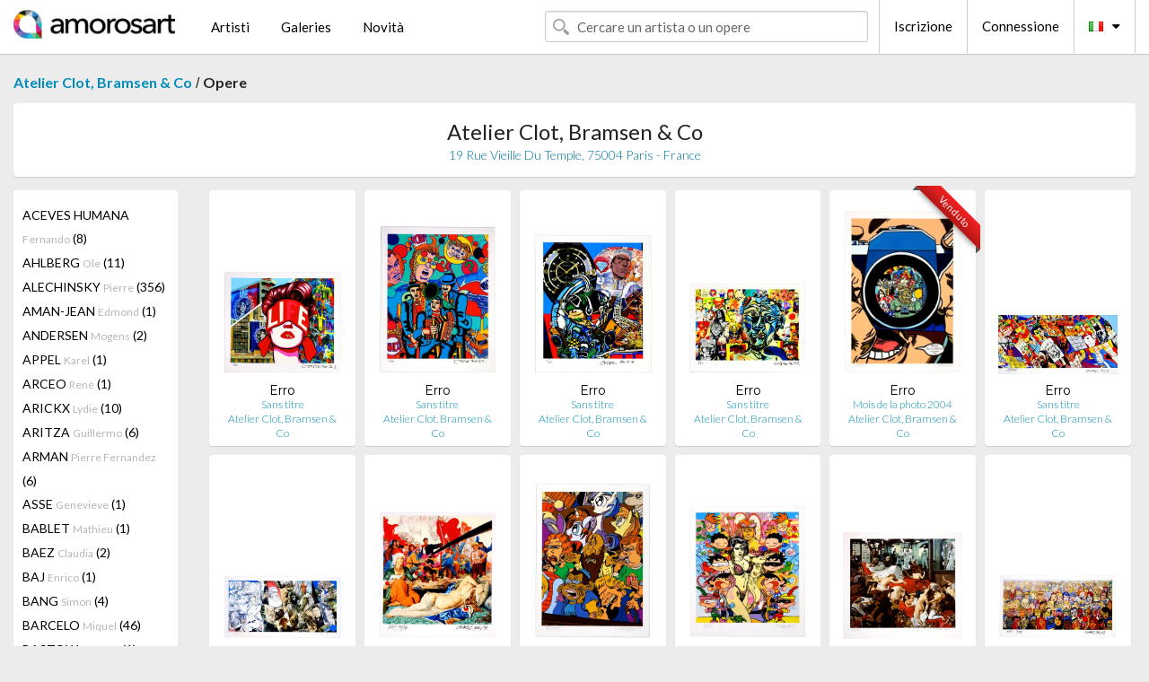

--- FILE ---
content_type: text/html; charset=UTF-8
request_url: https://it.amorosart.com/galleria-artisti-atelier_clot_bramsen_co-erro-1339-382-1.html
body_size: 7489
content:
<!doctype html>
<html class="no-js" lang="fr">
    <head>
        <meta charset="utf-8"/>
        <meta name="viewport" content="width=device-width, initial-scale=1.0" />
                <title>Le opere di Gudmundur Erro proposti da Atelier Clot, Bramsen & Co sul portale Amorosart</title>
                        <meta name="description" content="Atelier Clot, Bramsen & Co presente su Amorosart grafiche originali, litografie o incisioni di Gudmundur Erro" />
                        <meta name="keywords" content="Atelier Clot, Bramsen & Co, Litografie, Grafiche, manifesti moderni, incisioni, libri illustrati, in vendita di Erro" />
                <link rel="shortcut icon" type="image/x-icon" href="favicon.ico" />
        <link rel="icon" type="image/png" href="favicon.png" />
        <!-- css start -->
        <link href="https://fonts.googleapis.com/css?family=Lato:400,400italic,700,300,300italic,700italic,900,100,100italic,900italic" rel="stylesheet" type="text/css" />
        <link href="https://fonts.googleapis.com/css?family=Montserrat:400,700" rel="stylesheet" type="text/css" />
                        <link href="https://it.amorosart.com/build/page.min.css?v=1766403070" rel="stylesheet" type="text/css" />
                        <!-- css end -->
    </head>
    <body>
        <!-- header start -->
<!-- Google tag (gtag.js) -->
<script async src="https://www.googletagmanager.com/gtag/js?id=G-WCER4H6RP1"></script>
<script>
  window.dataLayer = window.dataLayer || [];
  function gtag(){dataLayer.push(arguments);}
  gtag('js', new Date());

  gtag('config', 'G-WCER4H6RP1');
  gtag('config', 'G-76ZYGJD5EP');
</script>
<div class="top-bar">
    <div class="row">
        <div class="top-bar-left">
            <ul class="headerLeft">
                <li>
                    <a  href="https://it.amorosart.com/"><img class="header-logo" src="https://it.amorosart.com/assets/images/logoAmorosart.png" width="180"></a>
                </li>
                <a class="show-for-small-only" href="javascript:void();" onclick="$('.menu-mobile').slideToggle(200);"><i class="button-menu-mobile fa fa-bars noir s32"></i></a>
                <div class="header-search-mobile show-for-small-only">
                    <form>
                            <div class="column">
                                <input id="search-mobile" type="text" class="search-mobile s16 mag-search fontLato noir radius" placeholder="Cercare un artista o un opere" data-source="https://it.amorosart.com/search.html" data-gallery="Gallerie" data-artist="Artisti" data-artwork="Opere" />
                            </div>
                    </form>
                </div>
                <li>
                    <ul class="menu s15 fontLato noir hide-for-small-only">
                        <li><a href="https://it.amorosart.com/artisti-contemporanei-moderni.html">Artisti</a></li>
                        <li><a href="https://it.amorosart.com/galleria-grafiche-originali.html">Galeries</a></li>
                        <li><a href="https://it.amorosart.com/grafiche-litografie.html">Novità</a></li>
                    </ul>
                </li>
            </ul>
        </div>
        <div class="top-bar-right">
            <ul class="headerRight hide-for-small-only">  
                <li class="header-search">
                    <form>
                        <div class="row collapse postfix-round">
                            <div class="columns">
                                <input id="search" type="text" class="s15 fontLato noir radius mag-search" placeholder="Cercare un artista o un opere"  data-source="https://it.amorosart.com/search.html" data-gallery="Gallerie" data-artist="Artisti" data-artwork="Opere" />
                            </div>
                        </div>
                    </form>
                </li>
                <li class="header-links">
                    <ul class="menu s15 fontLato noir">
                        <li><a href="https://it.amorosart.com/signup.html">Iscrizione</a></li><li><a href="https://it.amorosart.com/signin.html">Connessione</a></li><li><a id="bt-flags" href="#" onclick="$('#other-flags').slideToggle(100);"><i class="famfamfam-flags it mr10"></i><i class="fa fa-caret-down"></i></a>
                            <ul id="other-flags" class="fontLato s14">
                                                                                                <li><a href="https://www.amorosart.com/"><i class="famfamfam-flags fr mr5"></i></a></li>
                                                                                                                                <li><a href="https://en.amorosart.com/"><i class="famfamfam-flags en mr5"></i></a></li>
                                                                                                                                <li><a href="https://es.amorosart.com/"><i class="famfamfam-flags es mr5"></i></a></li>
                                                                                                                                                                                                <li><a href="https://de.amorosart.com/"><i class="famfamfam-flags de mr5"></i></a></li>
                                                                                                                                <li><a href="https://nl.amorosart.com/"><i class="famfamfam-flags nl mr5"></i></a></li>
                                                                                                                                <li><a href="https://pt.amorosart.com/"><i class="famfamfam-flags pt mr5"></i></a></li>
                                                                                                                                <li><a href="https://cn.amorosart.com/"><i class="famfamfam-flags cn mr5"></i></a></li>
                                                                                                                                <li><a href="https://jp.amorosart.com/"><i class="famfamfam-flags jp mr5"></i></a></li>
                                                                                                                                <li><a href="https://ru.amorosart.com/"><i class="famfamfam-flags ru mr5"></i></a></li>
                                                                                            </ul>
                        </li>
                    </ul>
                </li>
            </ul>
        </div>
    </div>
</div>
<div class="menu-mobile" style="display:none">
    <a href="https://it.amorosart.com/artisti-contemporanei-moderni.html" class="fontLato">Artisti</a>
    <a href="https://it.amorosart.com/galleria-grafiche-originali.html" class="fontLato">Galeries</a>
    <a href="https://it.amorosart.com/grafiche-litografie.html" class="fontLato">Novità</a>
    <a href="https://it.amorosart.com/signup.html" class="fontLato noir">Iscrizione</a>
    <a href="https://it.amorosart.com/signin.html" class="fontLato noir">Connessione</a>
</div>
<div class="espace20"></div>
<!-- header end -->
        <!-- page start -->
<div class="row prints">
    <div class="column">
        <span class="fontLatoBold s16"><a href="https://it.amorosart.com/galleria-grafiche-atelier_clot_bramsen_co-1339.html">Atelier Clot, Bramsen & Co</a></span> / 
        <span class="fontLatoBold s16" style="display:inline-block">Opere</span>
    </div>
</div>
<div class="espace10"></div>
<div class="row prints artworks-detail">
    <div class="column">
        <div class="columns bgBlanc p15 alignC l22">
            <h1 class="fontLato s24">Atelier Clot, Bramsen & Co</h1>
            <h2 class="fontLatoLight s14 bleu"> 19 Rue Vieille Du Temple, 75004 Paris - France</h2>
        </div>
    </div>
</div>
<div class="espace15"></div>
<div class="row prints">
    <div class="column large-2 medium-3 mb15">
        <div class="columns bgBlanc p15 gallery-artist-menu">
                            <a href="https://it.amorosart.com/galleria-artisti-atelier_clot_bramsen_co-aceves_humana-1339-5140-1.html" class="columns medium-12 small-6 fontLato s14 noir l26 ">ACEVES HUMANA <span class="s12 grisC">Fernando</span> (8)</a>
                            <a href="https://it.amorosart.com/galleria-artisti-atelier_clot_bramsen_co-ahlberg-1339-5122-1.html" class="columns medium-12 small-6 fontLato s14 noir l26 ">AHLBERG <span class="s12 grisC">Ole</span> (11)</a>
                            <a href="https://it.amorosart.com/galleria-artisti-atelier_clot_bramsen_co-alechinsky-1339-15-1.html" class="columns medium-12 small-6 fontLato s14 noir l26 ">ALECHINSKY <span class="s12 grisC">Pierre</span> (356)</a>
                            <a href="https://it.amorosart.com/galleria-artisti-atelier_clot_bramsen_co-aman-jean-1339-1441-1.html" class="columns medium-12 small-6 fontLato s14 noir l26 ">AMAN-JEAN <span class="s12 grisC">Edmond</span> (1)</a>
                            <a href="https://it.amorosart.com/galleria-artisti-atelier_clot_bramsen_co-andersen-1339-2255-1.html" class="columns medium-12 small-6 fontLato s14 noir l26 ">ANDERSEN <span class="s12 grisC">Mogens</span> (2)</a>
                            <a href="https://it.amorosart.com/galleria-artisti-atelier_clot_bramsen_co-appel-1339-30-1.html" class="columns medium-12 small-6 fontLato s14 noir l26 ">APPEL <span class="s12 grisC">Karel</span> (1)</a>
                            <a href="https://it.amorosart.com/galleria-artisti-atelier_clot_bramsen_co-arceo-1339-5997-1.html" class="columns medium-12 small-6 fontLato s14 noir l26 ">ARCEO <span class="s12 grisC">René</span> (1)</a>
                            <a href="https://it.amorosart.com/galleria-artisti-atelier_clot_bramsen_co-arickx-1339-5668-1.html" class="columns medium-12 small-6 fontLato s14 noir l26 ">ARICKX <span class="s12 grisC">Lydie</span> (10)</a>
                            <a href="https://it.amorosart.com/galleria-artisti-atelier_clot_bramsen_co-aritza-1339-5123-1.html" class="columns medium-12 small-6 fontLato s14 noir l26 ">ARITZA <span class="s12 grisC">Guillermo</span> (6)</a>
                            <a href="https://it.amorosart.com/galleria-artisti-atelier_clot_bramsen_co-arman-1339-36-1.html" class="columns medium-12 small-6 fontLato s14 noir l26 ">ARMAN <span class="s12 grisC">Pierre Fernandez</span> (6)</a>
                            <a href="https://it.amorosart.com/galleria-artisti-atelier_clot_bramsen_co-asse-1339-47-1.html" class="columns medium-12 small-6 fontLato s14 noir l26 ">ASSE <span class="s12 grisC">Genevieve</span> (1)</a>
                            <a href="https://it.amorosart.com/galleria-artisti-atelier_clot_bramsen_co-bablet-1339-5898-1.html" class="columns medium-12 small-6 fontLato s14 noir l26 ">BABLET <span class="s12 grisC">Mathieu</span> (1)</a>
                            <a href="https://it.amorosart.com/galleria-artisti-atelier_clot_bramsen_co-baez-1339-6096-1.html" class="columns medium-12 small-6 fontLato s14 noir l26 ">BAEZ <span class="s12 grisC">Claudia</span> (2)</a>
                            <a href="https://it.amorosart.com/galleria-artisti-atelier_clot_bramsen_co-baj-1339-1364-1.html" class="columns medium-12 small-6 fontLato s14 noir l26 ">BAJ <span class="s12 grisC">Enrico</span> (1)</a>
                            <a href="https://it.amorosart.com/galleria-artisti-atelier_clot_bramsen_co-bang-1339-5866-1.html" class="columns medium-12 small-6 fontLato s14 noir l26 ">BANG <span class="s12 grisC">Simon</span> (4)</a>
                            <a href="https://it.amorosart.com/galleria-artisti-atelier_clot_bramsen_co-barcelo-1339-67-1.html" class="columns medium-12 small-6 fontLato s14 noir l26 ">BARCELO <span class="s12 grisC">Miquel</span> (46)</a>
                            <a href="https://it.amorosart.com/galleria-artisti-atelier_clot_bramsen_co-bastow-1339-3118-1.html" class="columns medium-12 small-6 fontLato s14 noir l26 ">BASTOW <span class="s12 grisC">Michael</span> (1)</a>
                            <a href="https://it.amorosart.com/galleria-artisti-atelier_clot_bramsen_co-baudelocque-1339-5672-1.html" class="columns medium-12 small-6 fontLato s14 noir l26 ">BAUDELOCQUE <span class="s12 grisC">Philippe</span> (5)</a>
                            <a href="https://it.amorosart.com/galleria-artisti-atelier_clot_bramsen_co-behncke-1339-5124-1.html" class="columns medium-12 small-6 fontLato s14 noir l26 ">BEHNCKE <span class="s12 grisC">Søren</span> (3)</a>
                            <a href="https://it.amorosart.com/galleria-artisti-atelier_clot_bramsen_co-berthemet-1339-5760-1.html" class="columns medium-12 small-6 fontLato s14 noir l26 ">BERTHEMET <span class="s12 grisC">Théophile</span> (2)</a>
                            <a href="https://it.amorosart.com/galleria-artisti-atelier_clot_bramsen_co-besnard-1339-1443-1.html" class="columns medium-12 small-6 fontLato s14 noir l26 ">BESNARD <span class="s12 grisC">Albert</span> (1)</a>
                            <a href="https://it.amorosart.com/galleria-artisti-atelier_clot_bramsen_co-bigum-1339-5126-1.html" class="columns medium-12 small-6 fontLato s14 noir l26 ">BIGUM <span class="s12 grisC">Martin</span> (28)</a>
                            <a href="https://it.amorosart.com/galleria-artisti-atelier_clot_bramsen_co-blais-1339-1343-1.html" class="columns medium-12 small-6 fontLato s14 noir l26 ">BLAIS <span class="s12 grisC">Jean-Charles</span> (2)</a>
                            <a href="https://it.amorosart.com/galleria-artisti-atelier_clot_bramsen_co-boesen-1339-5125-1.html" class="columns medium-12 small-6 fontLato s14 noir l26 ">BOESEN <span class="s12 grisC">Trine</span> (8)</a>
                            <a href="https://it.amorosart.com/galleria-artisti-atelier_clot_bramsen_co-bonnard-1339-132-1.html" class="columns medium-12 small-6 fontLato s14 noir l26 ">BONNARD <span class="s12 grisC">Pierre</span> (16)</a>
                            <a href="https://it.amorosart.com/galleria-artisti-atelier_clot_bramsen_co-bouvier-1339-5470-1.html" class="columns medium-12 small-6 fontLato s14 noir l26 ">BOUVIER <span class="s12 grisC">Patrice</span> (8)</a>
                            <a href="https://it.amorosart.com/galleria-artisti-atelier_clot_bramsen_co-brisson-1339-4765-1.html" class="columns medium-12 small-6 fontLato s14 noir l26 ">BRISSON <span class="s12 grisC">Pierre-Marie</span> (7)</a>
                            <a href="https://it.amorosart.com/galleria-artisti-atelier_clot_bramsen_co-brusse-1339-4555-1.html" class="columns medium-12 small-6 fontLato s14 noir l26 ">BRUSSE <span class="s12 grisC">Mark</span> (1)</a>
                            <a href="https://it.amorosart.com/galleria-artisti-atelier_clot_bramsen_co-bury-1339-187-1.html" class="columns medium-12 small-6 fontLato s14 noir l26 ">BURY <span class="s12 grisC">Pol</span> (6)</a>
                            <a href="https://it.amorosart.com/galleria-artisti-atelier_clot_bramsen_co-calder-1339-189-1.html" class="columns medium-12 small-6 fontLato s14 noir l26 ">CALDER <span class="s12 grisC">Alexander</span> (3)</a>
                            <a href="https://it.amorosart.com/galleria-artisti-atelier_clot_bramsen_co-carlsen-1339-5917-1.html" class="columns medium-12 small-6 fontLato s14 noir l26 ">CARLSEN <span class="s12 grisC">Troels</span> (3)</a>
                            <a href="https://it.amorosart.com/galleria-artisti-atelier_clot_bramsen_co-carrasco_bretón-1339-5581-1.html" class="columns medium-12 small-6 fontLato s14 noir l26 ">CARRASCO BRETÓN <span class="s12 grisC">Julio</span> (4)</a>
                            <a href="https://it.amorosart.com/galleria-artisti-atelier_clot_bramsen_co-carriere-1339-1657-1.html" class="columns medium-12 small-6 fontLato s14 noir l26 ">CARRIERE <span class="s12 grisC">Eugene</span> (1)</a>
                            <a href="https://it.amorosart.com/galleria-artisti-atelier_clot_bramsen_co-castelli-1339-1964-1.html" class="columns medium-12 small-6 fontLato s14 noir l26 ">CASTELLI <span class="s12 grisC">Luciano</span> (3)</a>
                            <a href="https://it.amorosart.com/galleria-artisti-atelier_clot_bramsen_co-cezanne-1339-215-1.html" class="columns medium-12 small-6 fontLato s14 noir l26 ">CEZANNE <span class="s12 grisC">Paul</span> (3)</a>
                            <a href="https://it.amorosart.com/galleria-artisti-atelier_clot_bramsen_co-chaudouët-1339-5472-1.html" class="columns medium-12 small-6 fontLato s14 noir l26 ">CHAUDOUËT <span class="s12 grisC">Yves</span> (8)</a>
                            <a href="https://it.amorosart.com/galleria-artisti-atelier_clot_bramsen_co-christo-1339-239-1.html" class="columns medium-12 small-6 fontLato s14 noir l26 ">CHRISTO <span class="s12 grisC">Javacheff</span> (2)</a>
                            <a href="https://it.amorosart.com/galleria-artisti-atelier_clot_bramsen_co-colombier-1339-5690-1.html" class="columns medium-12 small-6 fontLato s14 noir l26 ">COLOMBIER <span class="s12 grisC">Julien</span> (1)</a>
                            <a href="https://it.amorosart.com/galleria-artisti-atelier_clot_bramsen_co-corneille-1339-271-1.html" class="columns medium-12 small-6 fontLato s14 noir l26 ">CORNEILLE <span class="s12 grisC">Guillaume</span> (3)</a>
                            <a href="https://it.amorosart.com/galleria-artisti-atelier_clot_bramsen_co-cottet-1339-275-1.html" class="columns medium-12 small-6 fontLato s14 noir l26 ">COTTET <span class="s12 grisC">Charles</span> (1)</a>
                            <a href="https://it.amorosart.com/galleria-artisti-atelier_clot_bramsen_co-criton-1339-5848-1.html" class="columns medium-12 small-6 fontLato s14 noir l26 ">CRITON <span class="s12 grisC">Jean</span> (1)</a>
                            <a href="https://it.amorosart.com/galleria-artisti-atelier_clot_bramsen_co-de_bona-1339-5770-1.html" class="columns medium-12 small-6 fontLato s14 noir l26 ">DE BONA <span class="s12 grisC">Olivia</span> (1)</a>
                            <a href="https://it.amorosart.com/galleria-artisti-atelier_clot_bramsen_co-de_feure-1339-1503-1.html" class="columns medium-12 small-6 fontLato s14 noir l26 ">DE FEURE <span class="s12 grisC">Georges</span> (1)</a>
                            <a href="https://it.amorosart.com/galleria-artisti-atelier_clot_bramsen_co-de_saint_phalle-1339-305-1.html" class="columns medium-12 small-6 fontLato s14 noir l26 ">DE SAINT PHALLE <span class="s12 grisC">Niki</span> (9)</a>
                            <a href="https://it.amorosart.com/galleria-artisti-atelier_clot_bramsen_co-debré-1339-1399-1.html" class="columns medium-12 small-6 fontLato s14 noir l26 ">DEBRÉ <span class="s12 grisC">Olivier</span> (3)</a>
                            <a href="https://it.amorosart.com/galleria-artisti-atelier_clot_bramsen_co-degas-1339-311-1.html" class="columns medium-12 small-6 fontLato s14 noir l26 ">DEGAS <span class="s12 grisC">Edgar</span> (1)</a>
                            <a href="https://it.amorosart.com/galleria-artisti-atelier_clot_bramsen_co-delprat-1339-3098-1.html" class="columns medium-12 small-6 fontLato s14 noir l26 ">DELPRAT <span class="s12 grisC">Hélène</span> (1)</a>
                            <a href="https://it.amorosart.com/galleria-artisti-atelier_clot_bramsen_co-denis-1339-3637-1.html" class="columns medium-12 small-6 fontLato s14 noir l26 ">DENIS <span class="s12 grisC">Maurice</span> (15)</a>
                            <a href="https://it.amorosart.com/galleria-artisti-atelier_clot_bramsen_co-denning-1339-5131-1.html" class="columns medium-12 small-6 fontLato s14 noir l26 ">DENNING <span class="s12 grisC">Ken</span> (24)</a>
                            <a href="https://it.amorosart.com/galleria-artisti-atelier_clot_bramsen_co-dietman-1339-2187-1.html" class="columns medium-12 small-6 fontLato s14 noir l26 ">DIETMAN <span class="s12 grisC">Eric</span> (2)</a>
                            <a href="https://it.amorosart.com/galleria-artisti-atelier_clot_bramsen_co-dizac-1339-5337-1.html" class="columns medium-12 small-6 fontLato s14 noir l26 ">DIZAC <span class="s12 grisC">Alëxone</span> (8)</a>
                            <a href="https://it.amorosart.com/galleria-artisti-atelier_clot_bramsen_co-dmitrienko-1339-1654-1.html" class="columns medium-12 small-6 fontLato s14 noir l26 ">DMITRIENKO <span class="s12 grisC"></span> (2)</a>
                            <a href="https://it.amorosart.com/galleria-artisti-atelier_clot_bramsen_co-dolma-1339-5151-1.html" class="columns medium-12 small-6 fontLato s14 noir l26 ">DOLMA <span class="s12 grisC">Marie</span> (11)</a>
                            <a href="https://it.amorosart.com/galleria-artisti-atelier_clot_bramsen_co-dotremont-1339-1358-1.html" class="columns medium-12 small-6 fontLato s14 noir l26 ">DOTREMONT <span class="s12 grisC">Christian</span> (4)</a>
                            <a href="https://it.amorosart.com/galleria-artisti-atelier_clot_bramsen_co-duarte-1339-5998-1.html" class="columns medium-12 small-6 fontLato s14 noir l26 ">DUARTE <span class="s12 grisC">Héctor</span> (1)</a>
                            <a href="https://it.amorosart.com/galleria-artisti-atelier_clot_bramsen_co-eckhardt-1339-5703-1.html" class="columns medium-12 small-6 fontLato s14 noir l26 ">ECKHARDT <span class="s12 grisC">Rasmus</span> (4)</a>
                            <a href="https://it.amorosart.com/galleria-artisti-atelier_clot_bramsen_co-egeskov-1339-5634-1.html" class="columns medium-12 small-6 fontLato s14 noir l26 ">EGESKOV <span class="s12 grisC">Pernille</span> (2)</a>
                            <a href="https://it.amorosart.com/galleria-artisti-atelier_clot_bramsen_co-engelmann-1339-5629-1.html" class="columns medium-12 small-6 fontLato s14 noir l26 ">ENGELMANN <span class="s12 grisC">Martin</span> (3)</a>
                            <a href="https://it.amorosart.com/galleria-artisti-atelier_clot_bramsen_co-erro-1339-382-1.html" class="columns medium-12 small-6 fontLato s14 noir l26 current">ERRO <span class="s12 grisC">Gudmundur</span> (50)</a>
                            <a href="https://it.amorosart.com/galleria-artisti-atelier_clot_bramsen_co-esteve-1339-385-1.html" class="columns medium-12 small-6 fontLato s14 noir l26 ">ESTEVE <span class="s12 grisC">Maurice</span> (1)</a>
                            <a href="https://it.amorosart.com/galleria-artisti-atelier_clot_bramsen_co-fantin-latour-1339-397-1.html" class="columns medium-12 small-6 fontLato s14 noir l26 ">FANTIN-LATOUR <span class="s12 grisC">Henri-Theodore</span> (2)</a>
                            <a href="https://it.amorosart.com/galleria-artisti-atelier_clot_bramsen_co-feiereisen-1339-5857-1.html" class="columns medium-12 small-6 fontLato s14 noir l26 ">FEIEREISEN <span class="s12 grisC">Marie Paule</span> (1)</a>
                            <a href="https://it.amorosart.com/galleria-artisti-atelier_clot_bramsen_co-ferré-1339-5149-1.html" class="columns medium-12 small-6 fontLato s14 noir l26 ">FERRÉ <span class="s12 grisC">Manuella</span> (38)</a>
                            <a href="https://it.amorosart.com/galleria-artisti-atelier_clot_bramsen_co-flores-1339-5471-1.html" class="columns medium-12 small-6 fontLato s14 noir l26 ">FLORES <span class="s12 grisC">Demián</span> (9)</a>
                            <a href="https://it.amorosart.com/galleria-artisti-atelier_clot_bramsen_co-forain-1339-425-1.html" class="columns medium-12 small-6 fontLato s14 noir l26 ">FORAIN <span class="s12 grisC">Jean</span> (1)</a>
                            <a href="https://it.amorosart.com/galleria-artisti-atelier_clot_bramsen_co-foucault-gini-1339-5838-1.html" class="columns medium-12 small-6 fontLato s14 noir l26 ">FOUCAULT-GINI <span class="s12 grisC">Tiziano</span> (1)</a>
                            <a href="https://it.amorosart.com/galleria-artisti-atelier_clot_bramsen_co-gironella-1339-2223-1.html" class="columns medium-12 small-6 fontLato s14 noir l26 ">GIRONELLA <span class="s12 grisC">Alberto</span> (1)</a>
                            <a href="https://it.amorosart.com/galleria-artisti-atelier_clot_bramsen_co-granara-1339-5727-1.html" class="columns medium-12 small-6 fontLato s14 noir l26 ">GRANARA <span class="s12 grisC">Cecilia</span> (1)</a>
                            <a href="https://it.amorosart.com/galleria-artisti-atelier_clot_bramsen_co-grasset-1339-3718-1.html" class="columns medium-12 small-6 fontLato s14 noir l26 ">GRASSET <span class="s12 grisC">Eugène</span> (1)</a>
                            <a href="https://it.amorosart.com/galleria-artisti-atelier_clot_bramsen_co-grinberg-1339-5194-1.html" class="columns medium-12 small-6 fontLato s14 noir l26 ">GRINBERG <span class="s12 grisC">Jacques</span> (13)</a>
                            <a href="https://it.amorosart.com/galleria-artisti-atelier_clot_bramsen_co-guillaumin-1339-519-1.html" class="columns medium-12 small-6 fontLato s14 noir l26 ">GUILLAUMIN <span class="s12 grisC">Armand</span> (2)</a>
                            <a href="https://it.amorosart.com/galleria-artisti-atelier_clot_bramsen_co-hamon-1339-5336-1.html" class="columns medium-12 small-6 fontLato s14 noir l26 ">HAMON <span class="s12 grisC">John</span> (1)</a>
                            <a href="https://it.amorosart.com/galleria-artisti-atelier_clot_bramsen_co-harboe_flensburg-1339-5132-1.html" class="columns medium-12 small-6 fontLato s14 noir l26 ">HARBOE FLENSBURG <span class="s12 grisC">Anette</span> (5)</a>
                            <a href="https://it.amorosart.com/galleria-artisti-atelier_clot_bramsen_co-haugen_sørensen-1339-5137-1.html" class="columns medium-12 small-6 fontLato s14 noir l26 ">HAUGEN SØRENSEN <span class="s12 grisC">Arne</span> (4)</a>
                            <a href="https://it.amorosart.com/galleria-artisti-atelier_clot_bramsen_co-henin-1339-5728-1.html" class="columns medium-12 small-6 fontLato s14 noir l26 ">HENIN <span class="s12 grisC">Bérengère</span> (9)</a>
                            <a href="https://it.amorosart.com/galleria-artisti-atelier_clot_bramsen_co-henin-1339-5726-1.html" class="columns medium-12 small-6 fontLato s14 noir l26 ">HENIN <span class="s12 grisC">Bérangère</span> (1)</a>
                            <a href="https://it.amorosart.com/galleria-artisti-atelier_clot_bramsen_co-henriquez-1339-5150-1.html" class="columns medium-12 small-6 fontLato s14 noir l26 ">HENRIQUEZ <span class="s12 grisC">Marcela</span> (3)</a>
                            <a href="https://it.amorosart.com/galleria-artisti-atelier_clot_bramsen_co-hermann-paul-1339-3796-1.html" class="columns medium-12 small-6 fontLato s14 noir l26 ">HERMANN-PAUL <span class="s12 grisC"></span> (13)</a>
                            <a href="https://it.amorosart.com/galleria-artisti-atelier_clot_bramsen_co-holm-1339-5858-1.html" class="columns medium-12 small-6 fontLato s14 noir l26 ">HOLM <span class="s12 grisC">René</span> (3)</a>
                            <a href="https://it.amorosart.com/galleria-artisti-atelier_clot_bramsen_co-huftier-1339-1427-1.html" class="columns medium-12 small-6 fontLato s14 noir l26 ">HUFTIER <span class="s12 grisC">Jean Paul</span> (10)</a>
                            <a href="https://it.amorosart.com/galleria-artisti-atelier_clot_bramsen_co-humair-1339-4380-1.html" class="columns medium-12 small-6 fontLato s14 noir l26 ">HUMAIR <span class="s12 grisC">Daniel</span> (9)</a>
                            <a href="https://it.amorosart.com/galleria-artisti-atelier_clot_bramsen_co-jacobsen-1339-1958-1.html" class="columns medium-12 small-6 fontLato s14 noir l26 ">JACOBSEN <span class="s12 grisC">Egill</span> (1)</a>
                            <a href="https://it.amorosart.com/galleria-artisti-atelier_clot_bramsen_co-jarrosson-1339-5595-1.html" class="columns medium-12 small-6 fontLato s14 noir l26 ">JARROSSON <span class="s12 grisC">Silvère</span> (20)</a>
                            <a href="https://it.amorosart.com/galleria-artisti-atelier_clot_bramsen_co-jorn-1339-627-1.html" class="columns medium-12 small-6 fontLato s14 noir l26 ">JORN <span class="s12 grisC">Asger</span> (30)</a>
                            <a href="https://it.amorosart.com/galleria-artisti-atelier_clot_bramsen_co-jung-yeon-1339-6005-1.html" class="columns medium-12 small-6 fontLato s14 noir l26 ">JUNG-YEON <span class="s12 grisC">Min</span> (1)</a>
                            <a href="https://it.amorosart.com/galleria-artisti-atelier_clot_bramsen_co-kabangu-1339-5859-1.html" class="columns medium-12 small-6 fontLato s14 noir l26 ">KABANGU <span class="s12 grisC">Jack</span> (3)</a>
                            <a href="https://it.amorosart.com/galleria-artisti-atelier_clot_bramsen_co-kjaergaard-1339-6072-1.html" class="columns medium-12 small-6 fontLato s14 noir l26 ">KJAERGAARD <span class="s12 grisC">Mie Olise</span> (2)</a>
                            <a href="https://it.amorosart.com/galleria-artisti-atelier_clot_bramsen_co-klasen-1339-1520-1.html" class="columns medium-12 small-6 fontLato s14 noir l26 ">KLASEN <span class="s12 grisC">Peter</span> (14)</a>
                            <a href="https://it.amorosart.com/galleria-artisti-atelier_clot_bramsen_co-kristensen-1339-5761-1.html" class="columns medium-12 small-6 fontLato s14 noir l26 ">KRISTENSEN <span class="s12 grisC">Dennis</span> (5)</a>
                            <a href="https://it.amorosart.com/galleria-artisti-atelier_clot_bramsen_co-krøjer-1339-5141-1.html" class="columns medium-12 small-6 fontLato s14 noir l26 ">KRØJER <span class="s12 grisC">Tom</span> (7)</a>
                            <a href="https://it.amorosart.com/galleria-artisti-atelier_clot_bramsen_co-kudo-1339-1975-1.html" class="columns medium-12 small-6 fontLato s14 noir l26 ">KUDO <span class="s12 grisC">Tetsumi</span> (5)</a>
                            <a href="https://it.amorosart.com/galleria-artisti-atelier_clot_bramsen_co-lam-1339-697-1.html" class="columns medium-12 small-6 fontLato s14 noir l26 ">LAM <span class="s12 grisC">Wifredo</span> (2)</a>
                            <a href="https://it.amorosart.com/galleria-artisti-atelier_clot_bramsen_co-larsen-1339-6148-1.html" class="columns medium-12 small-6 fontLato s14 noir l26 ">LARSEN <span class="s12 grisC">Peter</span> (2)</a>
                            <a href="https://it.amorosart.com/galleria-artisti-atelier_clot_bramsen_co-lazo-1339-5999-1.html" class="columns medium-12 small-6 fontLato s14 noir l26 ">LAZO <span class="s12 grisC">Fulgencio</span> (1)</a>
                            <a href="https://it.amorosart.com/galleria-artisti-atelier_clot_bramsen_co-leheutre-1339-1468-1.html" class="columns medium-12 small-6 fontLato s14 noir l26 ">LEHEUTRE <span class="s12 grisC">Gustave</span> (1)</a>
                            <a href="https://it.amorosart.com/galleria-artisti-atelier_clot_bramsen_co-leick-1339-5586-1.html" class="columns medium-12 small-6 fontLato s14 noir l26 ">LEICK <span class="s12 grisC">Joël</span> (18)</a>
                            <a href="https://it.amorosart.com/galleria-artisti-atelier_clot_bramsen_co-lunois-1339-1548-1.html" class="columns medium-12 small-6 fontLato s14 noir l26 ">LUNOIS <span class="s12 grisC">Alexandre</span> (2)</a>
                            <a href="https://it.amorosart.com/galleria-artisti-atelier_clot_bramsen_co-mad_meg-1339-5630-1.html" class="columns medium-12 small-6 fontLato s14 noir l26 ">MAD MEG <span class="s12 grisC"></span> (4)</a>
                            <a href="https://it.amorosart.com/galleria-artisti-atelier_clot_bramsen_co-madame-1339-5127-1.html" class="columns medium-12 small-6 fontLato s14 noir l26 ">MADAME <span class="s12 grisC"></span> (4)</a>
                            <a href="https://it.amorosart.com/galleria-artisti-atelier_clot_bramsen_co-marfaing-1339-1865-1.html" class="columns medium-12 small-6 fontLato s14 noir l26 ">MARFAING <span class="s12 grisC">André</span> (2)</a>
                            <a href="https://it.amorosart.com/galleria-artisti-atelier_clot_bramsen_co-martensen-1339-5335-1.html" class="columns medium-12 small-6 fontLato s14 noir l26 ">MARTENSEN <span class="s12 grisC">Peter</span> (12)</a>
                            <a href="https://it.amorosart.com/galleria-artisti-atelier_clot_bramsen_co-martin-1339-4722-1.html" class="columns medium-12 small-6 fontLato s14 noir l26 ">MARTIN <span class="s12 grisC">Henri</span> (1)</a>
                            <a href="https://it.amorosart.com/galleria-artisti-atelier_clot_bramsen_co-matta-1339-803-1.html" class="columns medium-12 small-6 fontLato s14 noir l26 ">MATTA <span class="s12 grisC">Roberto</span> (18)</a>
                            <a href="https://it.amorosart.com/galleria-artisti-atelier_clot_bramsen_co-mattila-1339-6023-1.html" class="columns medium-12 small-6 fontLato s14 noir l26 ">MATTILA <span class="s12 grisC">Jaako</span> (13)</a>
                            <a href="https://it.amorosart.com/galleria-artisti-atelier_clot_bramsen_co-mercado-1339-6000-1.html" class="columns medium-12 small-6 fontLato s14 noir l26 ">MERCADO <span class="s12 grisC">Dolores</span> (1)</a>
                            <a href="https://it.amorosart.com/galleria-artisti-atelier_clot_bramsen_co-meyso-1339-5128-1.html" class="columns medium-12 small-6 fontLato s14 noir l26 ">MEYSO <span class="s12 grisC"></span> (3)</a>
                            <a href="https://it.amorosart.com/galleria-artisti-atelier_clot_bramsen_co-michaux-1339-1347-1.html" class="columns medium-12 small-6 fontLato s14 noir l26 ">MICHAUX <span class="s12 grisC">Henri</span> (1)</a>
                            <a href="https://it.amorosart.com/galleria-artisti-atelier_clot_bramsen_co-mihailovitch-1339-5628-1.html" class="columns medium-12 small-6 fontLato s14 noir l26 ">MIHAILOVITCH <span class="s12 grisC">Bata</span> (1)</a>
                            <a href="https://it.amorosart.com/galleria-artisti-atelier_clot_bramsen_co-miotte-1339-1434-1.html" class="columns medium-12 small-6 fontLato s14 noir l26 ">MIOTTE <span class="s12 grisC">Jean</span> (4)</a>
                            <a href="https://it.amorosart.com/galleria-artisti-atelier_clot_bramsen_co-müller-1339-2241-1.html" class="columns medium-12 small-6 fontLato s14 noir l26 ">MÜLLER <span class="s12 grisC">Robert</span> (106)</a>
                            <a href="https://it.amorosart.com/galleria-artisti-atelier_clot_bramsen_co-munch-1339-863-1.html" class="columns medium-12 small-6 fontLato s14 noir l26 ">MUNCH <span class="s12 grisC">Edvard</span> (7)</a>
                            <a href="https://it.amorosart.com/galleria-artisti-atelier_clot_bramsen_co-myrvold-1339-5158-1.html" class="columns medium-12 small-6 fontLato s14 noir l26 ">MYRVOLD <span class="s12 grisC">Pia</span> (9)</a>
                            <a href="https://it.amorosart.com/galleria-artisti-atelier_clot_bramsen_co-mørkeberg-1339-5143-1.html" class="columns medium-12 small-6 fontLato s14 noir l26 ">MØRKEBERG <span class="s12 grisC">Mie</span> (3)</a>
                            <a href="https://it.amorosart.com/galleria-artisti-atelier_clot_bramsen_co-nieuwenhuys-1339-5084-1.html" class="columns medium-12 small-6 fontLato s14 noir l26 ">NIEUWENHUYS <span class="s12 grisC">Constant</span> (1)</a>
                            <a href="https://it.amorosart.com/galleria-artisti-atelier_clot_bramsen_co-nupen-1339-5222-1.html" class="columns medium-12 small-6 fontLato s14 noir l26 ">NUPEN <span class="s12 grisC">Kjell</span> (6)</a>
                            <a href="https://it.amorosart.com/galleria-artisti-atelier_clot_bramsen_co-nørgaard-1339-5129-1.html" class="columns medium-12 small-6 fontLato s14 noir l26 ">NØRGAARD <span class="s12 grisC">Bjørn</span> (69)</a>
                            <a href="https://it.amorosart.com/galleria-artisti-atelier_clot_bramsen_co-nørgard-1339-5130-1.html" class="columns medium-12 small-6 fontLato s14 noir l26 ">NØRGARD <span class="s12 grisC">Lars</span> (37)</a>
                            <a href="https://it.amorosart.com/galleria-artisti-atelier_clot_bramsen_co-obvious-1339-5542-1.html" class="columns medium-12 small-6 fontLato s14 noir l26 ">OBVIOUS <span class="s12 grisC"></span> (1)</a>
                            <a href="https://it.amorosart.com/galleria-artisti-atelier_clot_bramsen_co-olguin-1339-5147-1.html" class="columns medium-12 small-6 fontLato s14 noir l26 ">OLGUIN <span class="s12 grisC">Guillermo</span> (3)</a>
                            <a href="https://it.amorosart.com/galleria-artisti-atelier_clot_bramsen_co-olivier_o-1339-5179-1.html" class="columns medium-12 small-6 fontLato s14 noir l26 ">OLIVIER O <span class="s12 grisC">Olivier</span> (9)</a>
                            <a href="https://it.amorosart.com/galleria-artisti-atelier_clot_bramsen_co-orzelek-1339-5551-1.html" class="columns medium-12 small-6 fontLato s14 noir l26 ">ORZELEK <span class="s12 grisC">Karolina</span> (3)</a>
                            <a href="https://it.amorosart.com/galleria-artisti-atelier_clot_bramsen_co-otsuki-1339-5159-1.html" class="columns medium-12 small-6 fontLato s14 noir l26 ">OTSUKI <span class="s12 grisC"></span> (7)</a>
                            <a href="https://it.amorosart.com/galleria-artisti-atelier_clot_bramsen_co-pedersen-1339-5134-1.html" class="columns medium-12 small-6 fontLato s14 noir l26 ">PEDERSEN <span class="s12 grisC">Poul</span> (2)</a>
                            <a href="https://it.amorosart.com/galleria-artisti-atelier_clot_bramsen_co-pedersen-1339-1957-1.html" class="columns medium-12 small-6 fontLato s14 noir l26 ">PEDERSEN <span class="s12 grisC">Carl-Henning </span> (2)</a>
                            <a href="https://it.amorosart.com/galleria-artisti-atelier_clot_bramsen_co-péneau-1339-5148-1.html" class="columns medium-12 small-6 fontLato s14 noir l26 ">PÉNEAU <span class="s12 grisC">Jean-François</span> (16)</a>
                            <a href="https://it.amorosart.com/galleria-artisti-atelier_clot_bramsen_co-phillipe-1339-5160-1.html" class="columns medium-12 small-6 fontLato s14 noir l26 ">PHILLIPE <span class="s12 grisC">Jean-Denys</span> (11)</a>
                            <a href="https://it.amorosart.com/galleria-artisti-atelier_clot_bramsen_co-polke-1339-977-1.html" class="columns medium-12 small-6 fontLato s14 noir l26 ">POLKE <span class="s12 grisC">Sigmar</span> (1)</a>
                            <a href="https://it.amorosart.com/galleria-artisti-atelier_clot_bramsen_co-pomet-1339-5516-1.html" class="columns medium-12 small-6 fontLato s14 noir l26 ">POMET <span class="s12 grisC">Paco</span> (11)</a>
                            <a href="https://it.amorosart.com/galleria-artisti-atelier_clot_bramsen_co-radhamès-1339-5144-1.html" class="columns medium-12 small-6 fontLato s14 noir l26 ">RADHAMÈS <span class="s12 grisC">Mejia</span> (3)</a>
                            <a href="https://it.amorosart.com/galleria-artisti-atelier_clot_bramsen_co-rafte_hein-1339-6001-1.html" class="columns medium-12 small-6 fontLato s14 noir l26 ">RAFTE HEIN <span class="s12 grisC">Mads</span> (2)</a>
                            <a href="https://it.amorosart.com/galleria-artisti-atelier_clot_bramsen_co-rantzau-1339-5582-1.html" class="columns medium-12 small-6 fontLato s14 noir l26 ">RANTZAU <span class="s12 grisC">Jacob</span> (14)</a>
                            <a href="https://it.amorosart.com/galleria-artisti-atelier_clot_bramsen_co-ray-1339-1394-1.html" class="columns medium-12 small-6 fontLato s14 noir l26 ">RAY <span class="s12 grisC">Man</span> (1)</a>
                            <a href="https://it.amorosart.com/galleria-artisti-atelier_clot_bramsen_co-redon-1339-1009-1.html" class="columns medium-12 small-6 fontLato s14 noir l26 ">REDON <span class="s12 grisC">Odilon</span> (3)</a>
                            <a href="https://it.amorosart.com/galleria-artisti-atelier_clot_bramsen_co-reichert-1339-5786-1.html" class="columns medium-12 small-6 fontLato s14 noir l26 ">REICHERT <span class="s12 grisC">Marco</span> (7)</a>
                            <a href="https://it.amorosart.com/galleria-artisti-atelier_clot_bramsen_co-reinhoud-1339-1615-1.html" class="columns medium-12 small-6 fontLato s14 noir l26 ">REINHOUD <span class="s12 grisC">D'haese</span> (4)</a>
                            <a href="https://it.amorosart.com/galleria-artisti-atelier_clot_bramsen_co-renoir-1339-1022-1.html" class="columns medium-12 small-6 fontLato s14 noir l26 ">RENOIR <span class="s12 grisC">Pierre-Auguste</span> (12)</a>
                            <a href="https://it.amorosart.com/galleria-artisti-atelier_clot_bramsen_co-rodin-1339-2299-1.html" class="columns medium-12 small-6 fontLato s14 noir l26 ">RODIN <span class="s12 grisC">Auguste</span> (2)</a>
                            <a href="https://it.amorosart.com/galleria-artisti-atelier_clot_bramsen_co-roussopolos-1339-5145-1.html" class="columns medium-12 small-6 fontLato s14 noir l26 ">ROUSSOPOLOS <span class="s12 grisC">Alexandra</span> (3)</a>
                            <a href="https://it.amorosart.com/galleria-artisti-atelier_clot_bramsen_co-saura-1339-1075-1.html" class="columns medium-12 small-6 fontLato s14 noir l26 ">SAURA <span class="s12 grisC">Antonio</span> (72)</a>
                            <a href="https://it.amorosart.com/galleria-artisti-atelier_clot_bramsen_co-schelde-1339-5136-1.html" class="columns medium-12 small-6 fontLato s14 noir l26 ">SCHELDE <span class="s12 grisC">Morten</span> (21)</a>
                            <a href="https://it.amorosart.com/galleria-artisti-atelier_clot_bramsen_co-segui-1339-1388-1.html" class="columns medium-12 small-6 fontLato s14 noir l26 ">SEGUI <span class="s12 grisC">Antonio</span> (24)</a>
                            <a href="https://it.amorosart.com/galleria-artisti-atelier_clot_bramsen_co-sisley-1339-1130-1.html" class="columns medium-12 small-6 fontLato s14 noir l26 ">SISLEY <span class="s12 grisC">Alfred</span> (1)</a>
                            <a href="https://it.amorosart.com/galleria-artisti-atelier_clot_bramsen_co-siversten-1339-5138-1.html" class="columns medium-12 small-6 fontLato s14 noir l26 ">SIVERSTEN <span class="s12 grisC">Jan</span> (20)</a>
                            <a href="https://it.amorosart.com/galleria-artisti-atelier_clot_bramsen_co-soulages-1339-1147-1.html" class="columns medium-12 small-6 fontLato s14 noir l26 ">SOULAGES <span class="s12 grisC">Pierre</span> (1)</a>
                            <a href="https://it.amorosart.com/galleria-artisti-atelier_clot_bramsen_co-stholl-1339-5139-1.html" class="columns medium-12 small-6 fontLato s14 noir l26 ">STHOLL <span class="s12 grisC">Jean-Pierre</span> (22)</a>
                            <a href="https://it.amorosart.com/galleria-artisti-atelier_clot_bramsen_co-stornes-1339-5161-1.html" class="columns medium-12 small-6 fontLato s14 noir l26 ">STORNES <span class="s12 grisC">Stanley</span> (2)</a>
                            <a href="https://it.amorosart.com/galleria-artisti-atelier_clot_bramsen_co-sugai-1339-1400-1.html" class="columns medium-12 small-6 fontLato s14 noir l26 ">SUGAI <span class="s12 grisC">Kumi</span> (12)</a>
                            <a href="https://it.amorosart.com/galleria-artisti-atelier_clot_bramsen_co-tabuchi-1339-2137-1.html" class="columns medium-12 small-6 fontLato s14 noir l26 ">TABUCHI <span class="s12 grisC">Yasse</span> (8)</a>
                            <a href="https://it.amorosart.com/galleria-artisti-atelier_clot_bramsen_co-taillandier-1339-1618-1.html" class="columns medium-12 small-6 fontLato s14 noir l26 ">TAILLANDIER <span class="s12 grisC">Yvon</span> (5)</a>
                            <a href="https://it.amorosart.com/galleria-artisti-atelier_clot_bramsen_co-ting-1339-1205-1.html" class="columns medium-12 small-6 fontLato s14 noir l26 ">TING <span class="s12 grisC">Walasse</span> (14)</a>
                            <a href="https://it.amorosart.com/galleria-artisti-atelier_clot_bramsen_co-titus_carmel-1339-1403-1.html" class="columns medium-12 small-6 fontLato s14 noir l26 ">TITUS CARMEL <span class="s12 grisC">Gérard</span> (3)</a>
                            <a href="https://it.amorosart.com/galleria-artisti-atelier_clot_bramsen_co-toledo-1339-1211-1.html" class="columns medium-12 small-6 fontLato s14 noir l26 ">TOLEDO <span class="s12 grisC">Francisco</span> (11)</a>
                            <a href="https://it.amorosart.com/galleria-artisti-atelier_clot_bramsen_co-topor-1339-1390-1.html" class="columns medium-12 small-6 fontLato s14 noir l26 ">TOPOR <span class="s12 grisC">Roland</span> (90)</a>
                            <a href="https://it.amorosart.com/galleria-artisti-atelier_clot_bramsen_co-torp-1339-6213-1.html" class="columns medium-12 small-6 fontLato s14 noir l26 ">TORP <span class="s12 grisC">Maria</span> (2)</a>
                            <a href="https://it.amorosart.com/galleria-artisti-atelier_clot_bramsen_co-toulouse-lautrec-1339-1214-1.html" class="columns medium-12 small-6 fontLato s14 noir l26 ">TOULOUSE-LAUTREC <span class="s12 grisC">Henri De</span> (12)</a>
                            <a href="https://it.amorosart.com/galleria-artisti-atelier_clot_bramsen_co-trampedach-1339-5895-1.html" class="columns medium-12 small-6 fontLato s14 noir l26 ">TRAMPEDACH <span class="s12 grisC">Kurt</span> (8)</a>
                            <a href="https://it.amorosart.com/galleria-artisti-atelier_clot_bramsen_co-tøjner-1339-5142-1.html" class="columns medium-12 small-6 fontLato s14 noir l26 ">TØJNER <span class="s12 grisC">Vibeke</span> (11)</a>
                            <a href="https://it.amorosart.com/galleria-artisti-atelier_clot_bramsen_co-vallotton-1339-1244-1.html" class="columns medium-12 small-6 fontLato s14 noir l26 ">VALLOTTON <span class="s12 grisC">Felix</span> (1)</a>
                            <a href="https://it.amorosart.com/galleria-artisti-atelier_clot_bramsen_co-van_velde-1339-1250-1.html" class="columns medium-12 small-6 fontLato s14 noir l26 ">VAN VELDE <span class="s12 grisC">Bram</span> (9)</a>
                            <a href="https://it.amorosart.com/galleria-artisti-atelier_clot_bramsen_co-velickovic-1339-1256-1.html" class="columns medium-12 small-6 fontLato s14 noir l26 ">VELICKOVIC <span class="s12 grisC">Vladimir</span> (1)</a>
                            <a href="https://it.amorosart.com/galleria-artisti-atelier_clot_bramsen_co-villeglé-1339-1807-1.html" class="columns medium-12 small-6 fontLato s14 noir l26 ">VILLEGLÉ <span class="s12 grisC">Jacques</span> (2)</a>
                            <a href="https://it.amorosart.com/galleria-artisti-atelier_clot_bramsen_co-voss-1339-1345-1.html" class="columns medium-12 small-6 fontLato s14 noir l26 ">VOSS <span class="s12 grisC">Jan</span> (8)</a>
                            <a href="https://it.amorosart.com/galleria-artisti-atelier_clot_bramsen_co-vuillard-1339-1266-1.html" class="columns medium-12 small-6 fontLato s14 noir l26 ">VUILLARD <span class="s12 grisC">Edouard</span> (13)</a>
                            <a href="https://it.amorosart.com/galleria-artisti-atelier_clot_bramsen_co-wemaere-1339-3164-1.html" class="columns medium-12 small-6 fontLato s14 noir l26 ">WEMAERE <span class="s12 grisC">Pierre</span> (1)</a>
                            <a href="https://it.amorosart.com/galleria-artisti-atelier_clot_bramsen_co-wyckaert-1339-3163-1.html" class="columns medium-12 small-6 fontLato s14 noir l26 ">WYCKAERT <span class="s12 grisC">Maurice</span> (70)</a>
                            <a href="https://it.amorosart.com/galleria-artisti-atelier_clot_bramsen_co-xiaogang-1339-2669-1.html" class="columns medium-12 small-6 fontLato s14 noir l26 ">XIAOGANG <span class="s12 grisC">Zhang</span> (6)</a>
                    </div>
    </div>
    <div class="column large-10 medium-9">
        <div class="row">
                                    <div class="colonnePrint columns large-2 medium-3 small-6 end alignC">
                <div class="boxPrint">
                                        <p class="alignPrints">
                        <a href="https://it.amorosart.com/opera-erro-sans_titre-125897.html" title="Grafica Numerica Erro - Sans titre" class="lienPrints"><img class="borderPrints printsPlacement" src="https://it.amorosart.com/img/opere/erro-sans-titre-125897-450x450.webp" width="160" alt="Grafica Numerica Erro - Sans titre" /></a></p>
                    <ul class="artisteOeuvreInfo">
                        <li class="fontMont s14 noir">Erro</li>
                        <li class="fontLatoLight s12 noir"><a href="https://it.amorosart.com/opera-erro-sans_titre-125897.html">Sans titre</a></li>
                        <li class="fontLatoLight s12 bleu"><a href="https://it.amorosart.com/galleria-grafiche-atelier_clot_bramsen_co-1339.html">Atelier Clot, Bramsen & Co</a></li>
                    </ul>
                </div>
            </div>
                        <div class="colonnePrint columns large-2 medium-3 small-6 end alignC">
                <div class="boxPrint">
                                        <p class="alignPrints">
                        <a href="https://it.amorosart.com/opera-erro-sans_titre-125896.html" title="Grafica Numerica Erro - Sans titre" class="lienPrints"><img class="borderPrints printsPlacement" src="https://it.amorosart.com/img/opere/erro-sans-titre-125896-450x450.webp" width="160" alt="Grafica Numerica Erro - Sans titre" /></a></p>
                    <ul class="artisteOeuvreInfo">
                        <li class="fontMont s14 noir">Erro</li>
                        <li class="fontLatoLight s12 noir"><a href="https://it.amorosart.com/opera-erro-sans_titre-125896.html">Sans titre</a></li>
                        <li class="fontLatoLight s12 bleu"><a href="https://it.amorosart.com/galleria-grafiche-atelier_clot_bramsen_co-1339.html">Atelier Clot, Bramsen & Co</a></li>
                    </ul>
                </div>
            </div>
                        <div class="colonnePrint columns large-2 medium-3 small-6 end alignC">
                <div class="boxPrint">
                                        <p class="alignPrints">
                        <a href="https://it.amorosart.com/opera-erro-sans_titre-125895.html" title="Grafica Numerica Erro - Sans titre" class="lienPrints"><img class="borderPrints printsPlacement" src="https://it.amorosart.com/img/opere/erro-sans-titre-125895-450x450.webp" width="160" alt="Grafica Numerica Erro - Sans titre" /></a></p>
                    <ul class="artisteOeuvreInfo">
                        <li class="fontMont s14 noir">Erro</li>
                        <li class="fontLatoLight s12 noir"><a href="https://it.amorosart.com/opera-erro-sans_titre-125895.html">Sans titre</a></li>
                        <li class="fontLatoLight s12 bleu"><a href="https://it.amorosart.com/galleria-grafiche-atelier_clot_bramsen_co-1339.html">Atelier Clot, Bramsen & Co</a></li>
                    </ul>
                </div>
            </div>
                        <div class="colonnePrint columns large-2 medium-3 small-6 end alignC">
                <div class="boxPrint">
                                        <p class="alignPrints">
                        <a href="https://it.amorosart.com/opera-erro-sans_titre-125894.html" title="Grafica Numerica Erro - Sans titre" class="lienPrints"><img class="borderPrints printsPlacement" src="https://it.amorosart.com/img/opere/erro-sans-titre-125894-450x450.webp" width="160" alt="Grafica Numerica Erro - Sans titre" /></a></p>
                    <ul class="artisteOeuvreInfo">
                        <li class="fontMont s14 noir">Erro</li>
                        <li class="fontLatoLight s12 noir"><a href="https://it.amorosart.com/opera-erro-sans_titre-125894.html">Sans titre</a></li>
                        <li class="fontLatoLight s12 bleu"><a href="https://it.amorosart.com/galleria-grafiche-atelier_clot_bramsen_co-1339.html">Atelier Clot, Bramsen & Co</a></li>
                    </ul>
                </div>
            </div>
                        <div class="colonnePrint columns large-2 medium-3 small-6 end alignC">
                <div class="boxPrint">
                                        <div class="ribbon"><span class="sold">Venduto</span></div>
                                        <p class="alignPrints">
                        <a href="https://it.amorosart.com/opera-erro-mois_de_la_photo_2004-114491.html" title="Grafica Numerica Erro - Mois de la photo 2004" class="lienPrints"><img class="borderPrints printsPlacement" src="https://it.amorosart.com/img/opere/erro-mois-de-la-photo-2004-114491-450x450.webp" width="160" alt="Grafica Numerica Erro - Mois de la photo 2004" /></a></p>
                    <ul class="artisteOeuvreInfo">
                        <li class="fontMont s14 noir">Erro</li>
                        <li class="fontLatoLight s12 noir"><a href="https://it.amorosart.com/opera-erro-mois_de_la_photo_2004-114491.html">Mois de la photo 2004</a></li>
                        <li class="fontLatoLight s12 bleu"><a href="https://it.amorosart.com/galleria-grafiche-atelier_clot_bramsen_co-1339.html">Atelier Clot, Bramsen & Co</a></li>
                    </ul>
                </div>
            </div>
                        <div class="colonnePrint columns large-2 medium-3 small-6 end alignC">
                <div class="boxPrint">
                                        <p class="alignPrints">
                        <a href="https://it.amorosart.com/opera-erro-sans_titre-114466.html" title="Grafica Numerica Erro - Sans titre" class="lienPrints"><img class="borderPrints printsPlacement" src="https://it.amorosart.com/img/opere/erro-sans-titre-114466-450x450.webp" width="160" alt="Grafica Numerica Erro - Sans titre" /></a></p>
                    <ul class="artisteOeuvreInfo">
                        <li class="fontMont s14 noir">Erro</li>
                        <li class="fontLatoLight s12 noir"><a href="https://it.amorosart.com/opera-erro-sans_titre-114466.html">Sans titre</a></li>
                        <li class="fontLatoLight s12 bleu"><a href="https://it.amorosart.com/galleria-grafiche-atelier_clot_bramsen_co-1339.html">Atelier Clot, Bramsen & Co</a></li>
                    </ul>
                </div>
            </div>
                        <div class="colonnePrint columns large-2 medium-3 small-6 end alignC">
                <div class="boxPrint">
                                        <p class="alignPrints">
                        <a href="https://it.amorosart.com/opera-erro-sans_titre-114465.html" title="Grafica Numerica Erro - Sans titre" class="lienPrints"><img class="borderPrints printsPlacement" src="https://it.amorosart.com/img/opere/erro-sans-titre-114465-450x450.webp" width="160" alt="Grafica Numerica Erro - Sans titre" /></a></p>
                    <ul class="artisteOeuvreInfo">
                        <li class="fontMont s14 noir">Erro</li>
                        <li class="fontLatoLight s12 noir"><a href="https://it.amorosart.com/opera-erro-sans_titre-114465.html">Sans titre</a></li>
                        <li class="fontLatoLight s12 bleu"><a href="https://it.amorosart.com/galleria-grafiche-atelier_clot_bramsen_co-1339.html">Atelier Clot, Bramsen & Co</a></li>
                    </ul>
                </div>
            </div>
                        <div class="colonnePrint columns large-2 medium-3 small-6 end alignC">
                <div class="boxPrint">
                                        <p class="alignPrints">
                        <a href="https://it.amorosart.com/opera-erro-sans_titre-114464.html" title="Grafica Numerica Erro - Sans titre" class="lienPrints"><img class="borderPrints printsPlacement" src="https://it.amorosart.com/img/opere/erro-sans-titre-114464-450x450.webp" width="160" alt="Grafica Numerica Erro - Sans titre" /></a></p>
                    <ul class="artisteOeuvreInfo">
                        <li class="fontMont s14 noir">Erro</li>
                        <li class="fontLatoLight s12 noir"><a href="https://it.amorosart.com/opera-erro-sans_titre-114464.html">Sans titre</a></li>
                        <li class="fontLatoLight s12 bleu"><a href="https://it.amorosart.com/galleria-grafiche-atelier_clot_bramsen_co-1339.html">Atelier Clot, Bramsen & Co</a></li>
                    </ul>
                </div>
            </div>
                        <div class="colonnePrint columns large-2 medium-3 small-6 end alignC">
                <div class="boxPrint">
                                        <p class="alignPrints">
                        <a href="https://it.amorosart.com/opera-erro-sans_titre-114433.html" title="Grafica Numerica Erro - Sans titre" class="lienPrints"><img class="borderPrints printsPlacement" src="https://it.amorosart.com/img/opere/erro-sans-titre-114433-450x450.webp" width="160" alt="Grafica Numerica Erro - Sans titre" /></a></p>
                    <ul class="artisteOeuvreInfo">
                        <li class="fontMont s14 noir">Erro</li>
                        <li class="fontLatoLight s12 noir"><a href="https://it.amorosart.com/opera-erro-sans_titre-114433.html">Sans titre</a></li>
                        <li class="fontLatoLight s12 bleu"><a href="https://it.amorosart.com/galleria-grafiche-atelier_clot_bramsen_co-1339.html">Atelier Clot, Bramsen & Co</a></li>
                    </ul>
                </div>
            </div>
                        <div class="colonnePrint columns large-2 medium-3 small-6 end alignC">
                <div class="boxPrint">
                                        <p class="alignPrints">
                        <a href="https://it.amorosart.com/opera-erro-sans_titre-114432.html" title="Grafica Numerica Erro - Sans titre" class="lienPrints"><img class="borderPrints printsPlacement" src="https://it.amorosart.com/img/opere/erro-sans-titre-114432-450x450.webp" width="160" alt="Grafica Numerica Erro - Sans titre" /></a></p>
                    <ul class="artisteOeuvreInfo">
                        <li class="fontMont s14 noir">Erro</li>
                        <li class="fontLatoLight s12 noir"><a href="https://it.amorosart.com/opera-erro-sans_titre-114432.html">Sans titre</a></li>
                        <li class="fontLatoLight s12 bleu"><a href="https://it.amorosart.com/galleria-grafiche-atelier_clot_bramsen_co-1339.html">Atelier Clot, Bramsen & Co</a></li>
                    </ul>
                </div>
            </div>
                        <div class="colonnePrint columns large-2 medium-3 small-6 end alignC">
                <div class="boxPrint">
                                        <p class="alignPrints">
                        <a href="https://it.amorosart.com/opera-erro-sans_titre-114430.html" title="Grafica Numerica Erro - Sans titre" class="lienPrints"><img class="borderPrints printsPlacement" src="https://it.amorosart.com/img/opere/erro-sans-titre-114430-450x450.webp" width="160" alt="Grafica Numerica Erro - Sans titre" /></a></p>
                    <ul class="artisteOeuvreInfo">
                        <li class="fontMont s14 noir">Erro</li>
                        <li class="fontLatoLight s12 noir"><a href="https://it.amorosart.com/opera-erro-sans_titre-114430.html">Sans titre</a></li>
                        <li class="fontLatoLight s12 bleu"><a href="https://it.amorosart.com/galleria-grafiche-atelier_clot_bramsen_co-1339.html">Atelier Clot, Bramsen & Co</a></li>
                    </ul>
                </div>
            </div>
                        <div class="colonnePrint columns large-2 medium-3 small-6 end alignC">
                <div class="boxPrint">
                                        <p class="alignPrints">
                        <a href="https://it.amorosart.com/opera-erro-sans_titre-114425.html" title="Grafica Numerica Erro - Sans titre" class="lienPrints"><img class="borderPrints printsPlacement" src="https://it.amorosart.com/img/opere/erro-sans-titre-114425-450x450.webp" width="160" alt="Grafica Numerica Erro - Sans titre" /></a></p>
                    <ul class="artisteOeuvreInfo">
                        <li class="fontMont s14 noir">Erro</li>
                        <li class="fontLatoLight s12 noir"><a href="https://it.amorosart.com/opera-erro-sans_titre-114425.html">Sans titre</a></li>
                        <li class="fontLatoLight s12 bleu"><a href="https://it.amorosart.com/galleria-grafiche-atelier_clot_bramsen_co-1339.html">Atelier Clot, Bramsen & Co</a></li>
                    </ul>
                </div>
            </div>
                        <div class="colonnePrint columns large-2 medium-3 small-6 end alignC">
                <div class="boxPrint">
                                        <p class="alignPrints">
                        <a href="https://it.amorosart.com/opera-erro-sans_titre-114424.html" title="Grafica Numerica Erro - Sans titre" class="lienPrints"><img class="borderPrints printsPlacement" src="https://it.amorosart.com/img/opere/erro-sans-titre-114424-450x450.webp" width="160" alt="Grafica Numerica Erro - Sans titre" /></a></p>
                    <ul class="artisteOeuvreInfo">
                        <li class="fontMont s14 noir">Erro</li>
                        <li class="fontLatoLight s12 noir"><a href="https://it.amorosart.com/opera-erro-sans_titre-114424.html">Sans titre</a></li>
                        <li class="fontLatoLight s12 bleu"><a href="https://it.amorosart.com/galleria-grafiche-atelier_clot_bramsen_co-1339.html">Atelier Clot, Bramsen & Co</a></li>
                    </ul>
                </div>
            </div>
                        <div class="colonnePrint columns large-2 medium-3 small-6 end alignC">
                <div class="boxPrint">
                                        <div class="ribbon"><span class="sold">Venduto</span></div>
                                        <p class="alignPrints">
                        <a href="https://it.amorosart.com/opera-erro-sans_titre-114423.html" title="Grafica Numerica Erro - Sans titre" class="lienPrints"><img class="borderPrints printsPlacement" src="https://it.amorosart.com/img/opere/erro-sans-titre-114423-450x450.webp" width="160" alt="Grafica Numerica Erro - Sans titre" /></a></p>
                    <ul class="artisteOeuvreInfo">
                        <li class="fontMont s14 noir">Erro</li>
                        <li class="fontLatoLight s12 noir"><a href="https://it.amorosart.com/opera-erro-sans_titre-114423.html">Sans titre</a></li>
                        <li class="fontLatoLight s12 bleu"><a href="https://it.amorosart.com/galleria-grafiche-atelier_clot_bramsen_co-1339.html">Atelier Clot, Bramsen & Co</a></li>
                    </ul>
                </div>
            </div>
                        <div class="colonnePrint columns large-2 medium-3 small-6 end alignC">
                <div class="boxPrint">
                                        <p class="alignPrints">
                        <a href="https://it.amorosart.com/opera-erro-allende-112624.html" title="Litografia Erro - Allende" class="lienPrints"><img class="borderPrints printsPlacement" src="https://it.amorosart.com/img/opere/erro-allende-112624-450x450.webp" width="160" alt="Litografia Erro - Allende" /></a></p>
                    <ul class="artisteOeuvreInfo">
                        <li class="fontMont s14 noir">Erro</li>
                        <li class="fontLatoLight s12 noir"><a href="https://it.amorosart.com/opera-erro-allende-112624.html">Allende</a></li>
                        <li class="fontLatoLight s12 bleu"><a href="https://it.amorosart.com/galleria-grafiche-atelier_clot_bramsen_co-1339.html">Atelier Clot, Bramsen & Co</a></li>
                    </ul>
                </div>
            </div>
                        <div class="colonnePrint columns large-2 medium-3 small-6 end alignC">
                <div class="boxPrint">
                                        <p class="alignPrints">
                        <a href="https://it.amorosart.com/opera-erro-sans_titre-106600.html" title="Grafica Numerica Erro - Sans Titre " class="lienPrints"><img class="borderPrints printsPlacement" src="https://it.amorosart.com/img/opere/erro-sans-titre-106600-450x450.webp" width="160" alt="Grafica Numerica Erro - Sans Titre " /></a></p>
                    <ul class="artisteOeuvreInfo">
                        <li class="fontMont s14 noir">Erro</li>
                        <li class="fontLatoLight s12 noir"><a href="https://it.amorosart.com/opera-erro-sans_titre-106600.html">Sans Titre</a></li>
                        <li class="fontLatoLight s12 bleu"><a href="https://it.amorosart.com/galleria-grafiche-atelier_clot_bramsen_co-1339.html">Atelier Clot, Bramsen & Co</a></li>
                    </ul>
                </div>
            </div>
                        <div class="colonnePrint columns large-2 medium-3 small-6 end alignC">
                <div class="boxPrint">
                                        <div class="ribbon"><span class="sold">Venduto</span></div>
                                        <p class="alignPrints">
                        <a href="https://it.amorosart.com/opera-erro-leïla-104683.html" title="Grafica Numerica Erro - Leïla" class="lienPrints"><img class="borderPrints printsPlacement" src="https://it.amorosart.com/img/opere/erro-leila-104683-450x450.webp" width="160" alt="Grafica Numerica Erro - Leïla" /></a></p>
                    <ul class="artisteOeuvreInfo">
                        <li class="fontMont s14 noir">Erro</li>
                        <li class="fontLatoLight s12 noir"><a href="https://it.amorosart.com/opera-erro-leïla-104683.html">Leïla</a></li>
                        <li class="fontLatoLight s12 bleu"><a href="https://it.amorosart.com/galleria-grafiche-atelier_clot_bramsen_co-1339.html">Atelier Clot, Bramsen & Co</a></li>
                    </ul>
                </div>
            </div>
                        <div class="colonnePrint columns large-2 medium-3 small-6 end alignC">
                <div class="boxPrint">
                                        <div class="ribbon"><span class="sold">Venduto</span></div>
                                        <p class="alignPrints">
                        <a href="https://it.amorosart.com/opera-erro-fatima-104682.html" title="Grafica Numerica Erro - Fatima" class="lienPrints"><img class="borderPrints printsPlacement" src="https://it.amorosart.com/img/opere/erro-fatima-104682-450x450.webp" width="160" alt="Grafica Numerica Erro - Fatima" /></a></p>
                    <ul class="artisteOeuvreInfo">
                        <li class="fontMont s14 noir">Erro</li>
                        <li class="fontLatoLight s12 noir"><a href="https://it.amorosart.com/opera-erro-fatima-104682.html">Fatima</a></li>
                        <li class="fontLatoLight s12 bleu"><a href="https://it.amorosart.com/galleria-grafiche-atelier_clot_bramsen_co-1339.html">Atelier Clot, Bramsen & Co</a></li>
                    </ul>
                </div>
            </div>
                        <div class="colonnePrint columns large-2 medium-3 small-6 end alignC">
                <div class="boxPrint">
                                        <div class="ribbon"><span class="sold">Venduto</span></div>
                                        <p class="alignPrints">
                        <a href="https://it.amorosart.com/opera-erro-mamunia-104681.html" title="Grafica Numerica Erro - Mamunia" class="lienPrints"><img class="borderPrints printsPlacement" src="https://it.amorosart.com/img/opere/erro-mamunia-104681-450x450.webp" width="160" alt="Grafica Numerica Erro - Mamunia" /></a></p>
                    <ul class="artisteOeuvreInfo">
                        <li class="fontMont s14 noir">Erro</li>
                        <li class="fontLatoLight s12 noir"><a href="https://it.amorosart.com/opera-erro-mamunia-104681.html">Mamunia</a></li>
                        <li class="fontLatoLight s12 bleu"><a href="https://it.amorosart.com/galleria-grafiche-atelier_clot_bramsen_co-1339.html">Atelier Clot, Bramsen & Co</a></li>
                    </ul>
                </div>
            </div>
                        <div class="colonnePrint columns large-2 medium-3 small-6 end alignC">
                <div class="boxPrint">
                                        <div class="ribbon"><span class="sold">Venduto</span></div>
                                        <p class="alignPrints">
                        <a href="https://it.amorosart.com/opera-erro-sora-104680.html" title="Litografia Erro - Sora" class="lienPrints"><img class="borderPrints printsPlacement" src="https://it.amorosart.com/img/opere/erro-sora-104680-450x450.webp" width="160" alt="Litografia Erro - Sora" /></a></p>
                    <ul class="artisteOeuvreInfo">
                        <li class="fontMont s14 noir">Erro</li>
                        <li class="fontLatoLight s12 noir"><a href="https://it.amorosart.com/opera-erro-sora-104680.html">Sora</a></li>
                        <li class="fontLatoLight s12 bleu"><a href="https://it.amorosart.com/galleria-grafiche-atelier_clot_bramsen_co-1339.html">Atelier Clot, Bramsen & Co</a></li>
                    </ul>
                </div>
            </div>
                        <div class="colonnePrint columns large-2 medium-3 small-6 end alignC">
                <div class="boxPrint">
                                        <div class="ribbon"><span class="sold">Venduto</span></div>
                                        <p class="alignPrints">
                        <a href="https://it.amorosart.com/opera-erro-minerva-104679.html" title="Grafica Numerica Erro - Minerva" class="lienPrints"><img class="borderPrints printsPlacement" src="https://it.amorosart.com/img/opere/erro-minerva-104679-450x450.webp" width="160" alt="Grafica Numerica Erro - Minerva" /></a></p>
                    <ul class="artisteOeuvreInfo">
                        <li class="fontMont s14 noir">Erro</li>
                        <li class="fontLatoLight s12 noir"><a href="https://it.amorosart.com/opera-erro-minerva-104679.html">Minerva</a></li>
                        <li class="fontLatoLight s12 bleu"><a href="https://it.amorosart.com/galleria-grafiche-atelier_clot_bramsen_co-1339.html">Atelier Clot, Bramsen & Co</a></li>
                    </ul>
                </div>
            </div>
                        <div class="colonnePrint columns large-2 medium-3 small-6 end alignC">
                <div class="boxPrint">
                                        <div class="ribbon"><span class="sold">Venduto</span></div>
                                        <p class="alignPrints">
                        <a href="https://it.amorosart.com/opera-erro-nava-104678.html" title="Grafica Numerica Erro - Nava" class="lienPrints"><img class="borderPrints printsPlacement" src="https://it.amorosart.com/img/opere/erro-nava-104678-450x450.webp" width="160" alt="Grafica Numerica Erro - Nava" /></a></p>
                    <ul class="artisteOeuvreInfo">
                        <li class="fontMont s14 noir">Erro</li>
                        <li class="fontLatoLight s12 noir"><a href="https://it.amorosart.com/opera-erro-nava-104678.html">Nava</a></li>
                        <li class="fontLatoLight s12 bleu"><a href="https://it.amorosart.com/galleria-grafiche-atelier_clot_bramsen_co-1339.html">Atelier Clot, Bramsen & Co</a></li>
                    </ul>
                </div>
            </div>
                        <div class="colonnePrint columns large-2 medium-3 small-6 end alignC">
                <div class="boxPrint">
                                        <div class="ribbon"><span class="sold">Venduto</span></div>
                                        <p class="alignPrints">
                        <a href="https://it.amorosart.com/opera-erro-siril-104677.html" title="Grafica Numerica Erro - Siril" class="lienPrints"><img class="borderPrints printsPlacement" src="https://it.amorosart.com/img/opere/erro-siril-104677-450x450.webp" width="160" alt="Grafica Numerica Erro - Siril" /></a></p>
                    <ul class="artisteOeuvreInfo">
                        <li class="fontMont s14 noir">Erro</li>
                        <li class="fontLatoLight s12 noir"><a href="https://it.amorosart.com/opera-erro-siril-104677.html">Siril</a></li>
                        <li class="fontLatoLight s12 bleu"><a href="https://it.amorosart.com/galleria-grafiche-atelier_clot_bramsen_co-1339.html">Atelier Clot, Bramsen & Co</a></li>
                    </ul>
                </div>
            </div>
                        <div class="colonnePrint columns large-2 medium-3 small-6 end alignC">
                <div class="boxPrint">
                                        <p class="alignPrints">
                        <a href="https://it.amorosart.com/opera-erro-sans_titre-101299.html" title="Litografia Erro - Sans titre" class="lienPrints"><img class="borderPrints printsPlacement" src="https://it.amorosart.com/img/opere/erro-sans-titre-101299-450x450.webp" width="160" alt="Litografia Erro - Sans titre" /></a></p>
                    <ul class="artisteOeuvreInfo">
                        <li class="fontMont s14 noir">Erro</li>
                        <li class="fontLatoLight s12 noir"><a href="https://it.amorosart.com/opera-erro-sans_titre-101299.html">Sans titre</a></li>
                        <li class="fontLatoLight s12 bleu"><a href="https://it.amorosart.com/galleria-grafiche-atelier_clot_bramsen_co-1339.html">Atelier Clot, Bramsen & Co</a></li>
                    </ul>
                </div>
            </div>
                        <div class="colonnePrint columns large-2 medium-3 small-6 end alignC">
                <div class="boxPrint">
                                        <div class="ribbon"><span class="sold">Venduto</span></div>
                                        <p class="alignPrints">
                        <a href="https://it.amorosart.com/opera-erro-sans_tite-101287.html" title="Grafica Numerica Erro - Sans Tite" class="lienPrints"><img class="borderPrints printsPlacement" src="https://it.amorosart.com/img/opere/erro-sans-tite-101287-450x450.webp" width="160" alt="Grafica Numerica Erro - Sans Tite" /></a></p>
                    <ul class="artisteOeuvreInfo">
                        <li class="fontMont s14 noir">Erro</li>
                        <li class="fontLatoLight s12 noir"><a href="https://it.amorosart.com/opera-erro-sans_tite-101287.html">Sans Tite</a></li>
                        <li class="fontLatoLight s12 bleu"><a href="https://it.amorosart.com/galleria-grafiche-atelier_clot_bramsen_co-1339.html">Atelier Clot, Bramsen & Co</a></li>
                    </ul>
                </div>
            </div>
                        <div class="colonnePrint columns large-2 medium-3 small-6 end alignC">
                <div class="boxPrint">
                                        <p class="alignPrints">
                        <a href="https://it.amorosart.com/opera-erro-fishlandscape-98907.html" title="Grafica Numerica Erro - Fishlandscape" class="lienPrints"><img class="borderPrints printsPlacement" src="https://it.amorosart.com/img/opere/erro-fishlandscape-98907-450x450.webp" width="160" alt="Grafica Numerica Erro - Fishlandscape" /></a></p>
                    <ul class="artisteOeuvreInfo">
                        <li class="fontMont s14 noir">Erro</li>
                        <li class="fontLatoLight s12 noir"><a href="https://it.amorosart.com/opera-erro-fishlandscape-98907.html">Fishlandscape</a></li>
                        <li class="fontLatoLight s12 bleu"><a href="https://it.amorosart.com/galleria-grafiche-atelier_clot_bramsen_co-1339.html">Atelier Clot, Bramsen & Co</a></li>
                    </ul>
                </div>
            </div>
                        <div class="colonnePrint columns large-2 medium-3 small-6 end alignC">
                <div class="boxPrint">
                                        <p class="alignPrints">
                        <a href="https://it.amorosart.com/opera-erro-birdlandscape-98906.html" title="Grafica Numerica Erro - Birdlandscape" class="lienPrints"><img class="borderPrints printsPlacement" src="https://it.amorosart.com/img/opere/erro-birdlandscape-98906-450x450.webp" width="160" alt="Grafica Numerica Erro - Birdlandscape" /></a></p>
                    <ul class="artisteOeuvreInfo">
                        <li class="fontMont s14 noir">Erro</li>
                        <li class="fontLatoLight s12 noir"><a href="https://it.amorosart.com/opera-erro-birdlandscape-98906.html">Birdlandscape</a></li>
                        <li class="fontLatoLight s12 bleu"><a href="https://it.amorosart.com/galleria-grafiche-atelier_clot_bramsen_co-1339.html">Atelier Clot, Bramsen & Co</a></li>
                    </ul>
                </div>
            </div>
                        <div class="colonnePrint columns large-2 medium-3 small-6 end alignC">
                <div class="boxPrint">
                                        <p class="alignPrints">
                        <a href="https://it.amorosart.com/opera-erro-sans_titre-98905.html" title="Grafica Numerica Erro - Sans Titre" class="lienPrints"><img class="borderPrints printsPlacement" src="https://it.amorosart.com/img/opere/erro-sans-titre-98905-450x450.webp" width="160" alt="Grafica Numerica Erro - Sans Titre" /></a></p>
                    <ul class="artisteOeuvreInfo">
                        <li class="fontMont s14 noir">Erro</li>
                        <li class="fontLatoLight s12 noir"><a href="https://it.amorosart.com/opera-erro-sans_titre-98905.html">Sans Titre</a></li>
                        <li class="fontLatoLight s12 bleu"><a href="https://it.amorosart.com/galleria-grafiche-atelier_clot_bramsen_co-1339.html">Atelier Clot, Bramsen & Co</a></li>
                    </ul>
                </div>
            </div>
                                    <div class="colonnePrint columns large-2 medium-3 small-6 end alignC">
                <a href="https://it.amorosart.com/galleria-artisti-atelier_clot_bramsen_co-erro-1339-382-2.html">
                    <div class="boxPrint boxNext">
                        <div class="columns alignC"><i class="fa ic-next s40 fa-chevron-right bleu"></i></div>
                    </div>
                </a>
            </div>
                    </div>
        <div class="column fontLato s12">
            <ul class="pagination"><li class="current"><a>1</a></li><li><a href="https://it.amorosart.com/galleria-artisti-atelier_clot_bramsen_co-erro-1339-382-2.html" data-ci-pagination-page="2">2</a></li><li class="arrow"><a href="https://it.amorosart.com/galleria-artisti-atelier_clot_bramsen_co-erro-1339-382-2.html" data-ci-pagination-page="2" rel="next">Seguente &raquo;</a></li></ul>        </div>
    </div>
</div>
<!-- page end -->        <!-- footer start -->
<div class="espace40"></div>
<div class="pied">
    <div class="row">
        <div class="columns s12 fontLatoLight s12 l120 blanc alignC">Copyright Amorosart 2008 - 2025 - CNIL n° : 1301442 - <a href="https://it.amorosart.com/glossario-stampe.html">Glossario</a> - <a href="https://it.amorosart.com/faq-grafica.html">F.a.q</a></div>
    </div>
</div>
<!-- footer end -->        <!-- js start -->
                        <script src="https://it.amorosart.com/build/page.min.js?v=1766403070" ></script>
                        <script>
            $(document).foundation();
        </script>
        <!-- js end -->
    </body>
</html>
